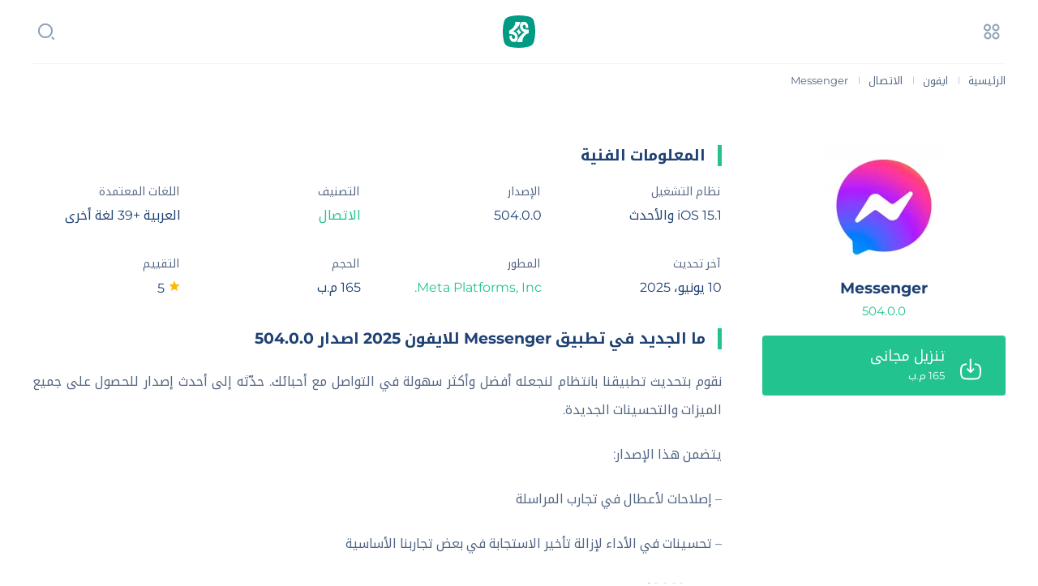

--- FILE ---
content_type: text/html; charset=UTF-8
request_url: https://arabiapps.net/messenger-ios/
body_size: 13218
content:
<!DOCTYPE html><html dir="rtl" lang="ar" prefix="og: https://ogp.me/ns#"><head><script data-no-optimize="1">var litespeed_docref=sessionStorage.getItem("litespeed_docref");litespeed_docref&&(Object.defineProperty(document,"referrer",{get:function(){return litespeed_docref}}),sessionStorage.removeItem("litespeed_docref"));</script> <meta charset="UTF-8"><meta name="HandheldFriendly" content="true"><meta name="viewport" content="initial-scale=1.0, maximum-scale=5.0, width=device-width"><meta name="msapplication-TileImage" content="https://arabiapps.net/wp-content/uploads/2024/06/ArabiApps-Favicon-v5.png"><meta content="#019B83" name="theme-color"><meta content="#019B83" name="msapplication-navbutton-color"><meta content="#019B83" name="apple-mobile-web-app-status-bar-style"><meta name="apple-mobile-web-app-capable" content="yes"><meta name="apple-mobile-web-app-status-bar-style" content="default"><link rel="icon" href="https://arabiapps.net/wp-content/uploads/2024/06/ArabiApps-Favicon-v5.png" sizes="32x32"><link rel="icon" href="https://arabiapps.net/wp-content/uploads/2024/06/ArabiApps-Favicon-v5.png" sizes="192x192"><link rel="apple-touch-icon" href="https://arabiapps.net/wp-content/uploads/2024/06/ArabiApps-Favicon-v5.png"><title>تنزيل تطبيق ماسنجر للايفون 2025 Messenger iOS دردشة واتصال</title><meta name="description" content="تحميل ماسنجر للايفون الاصدار الاخير تطبيق الدردشة والمكالمات المجانية بالصوت والفيديو بجودة عالية متوفر الآن تنزيل Messenger iOS 2025 التحديث الجديد لايفون"/><meta name="robots" content="follow, index, max-snippet:-1, max-video-preview:-1, max-image-preview:large"/><link rel="canonical" href="https://arabiapps.net/messenger-ios/" /><meta property="og:locale" content="ar_AR" /><meta property="og:type" content="article" /><meta property="og:title" content="تنزيل تطبيق ماسنجر للايفون 2025 Messenger iOS دردشة واتصال" /><meta property="og:description" content="تحميل ماسنجر للايفون الاصدار الاخير تطبيق الدردشة والمكالمات المجانية بالصوت والفيديو بجودة عالية متوفر الآن تنزيل Messenger iOS 2025 التحديث الجديد لايفون" /><meta property="og:url" content="https://arabiapps.net/messenger-ios/" /><meta property="og:site_name" content="عربي ابس" /><meta property="article:publisher" content="https://www.facebook.com/arabiappsnet/" /><meta property="article:tag" content="تواصل" /><meta property="article:tag" content="شات" /><meta property="article:section" content="الاتصال" /><meta property="og:updated_time" content="2025-06-10T01:18:25+03:00" /><meta property="og:image" content="https://arabiapps.net/wp-content/uploads/2023/01/Messenger-App-iOS-Logo.webp" /><meta property="og:image:secure_url" content="https://arabiapps.net/wp-content/uploads/2023/01/Messenger-App-iOS-Logo.webp" /><meta property="og:image:width" content="512" /><meta property="og:image:height" content="512" /><meta property="og:image:alt" content="ماسنجر للايفون" /><meta property="og:image:type" content="image/webp" /><meta name="twitter:card" content="summary_large_image" /><meta name="twitter:title" content="تنزيل تطبيق ماسنجر للايفون 2025 Messenger iOS دردشة واتصال" /><meta name="twitter:description" content="تحميل ماسنجر للايفون الاصدار الاخير تطبيق الدردشة والمكالمات المجانية بالصوت والفيديو بجودة عالية متوفر الآن تنزيل Messenger iOS 2025 التحديث الجديد لايفون" /><meta name="twitter:site" content="@arabiappsnet" /><meta name="twitter:creator" content="@arabiappsnet" /><meta name="twitter:image" content="https://arabiapps.net/wp-content/uploads/2023/01/Messenger-App-iOS-Logo.webp" /><meta name="twitter:label1" content="كُتب بواسطة" /><meta name="twitter:data1" content="عبد الرحمن محمد" /><meta name="twitter:label2" content="مدة القراءة" /><meta name="twitter:data2" content="3 دقائق" /><link data-optimized="2" rel="stylesheet" href="https://arabiapps.net/wp-content/litespeed/css/e51fbd729b68845d16be261b02aa6f0c.css?ver=d8eee" /> <script type="application/ld+json">{"@context":"http://schema.org","@type":"SoftwareApplication","name":"Messenger","url":"https://arabiapps.net/messenger-ios/","description":"مكالمات نصية وصوتية وفيديو","image":"https://arabiapps.net/wp-content/uploads/2023/01/Messenger-App-iOS-Logo.webp","softwareVersion":"504.0.0","operatingSystem":"ios","applicationCategory":"http://schema.org/CommunicationApplication","aggregateRating":{"@type":"AggregateRating","ratingValue":"5","ratingCount":"1"},"offers":{"@type":"Offer","price":"0","priceCurrency":"USD"}}</script><meta name="google-site-verification" content="pwKdbjok9kOeCd-bIJd4zJ6xBChe70xTdvg_NQUQzjk" /></head><body id="Clos"><div id="WebS" class="maxWdth"><header class="Mhead"><div id="MenuOpen" class="Mbttn">
<img data-lazyloaded="1" src="[data-uri]" alt="menu" data-src="https://arabiapps.net/wp-content/themes/arabiapps26/images/svg/menu.svg"></div><form id="SrshFocs" class="Msrsh" action="https://arabiapps.net" method="get">
<input name="s" placeholder="ابحث هنا…" type="text">
<span><img data-lazyloaded="1" src="[data-uri]" alt="menu" data-src="https://arabiapps.net/wp-content/themes/arabiapps26/images/svg/search.svg"></span></form><h2 class="Mlogo">
<a href="https://arabiapps.net/">
<img data-lazyloaded="1" src="[data-uri]" width="140" height="40" data-src="https://arabiapps.net/wp-content/uploads/2023/05/Arabi-Logo-v2.2.svg" alt="عربي ابس">                        <span class="hide">عربي ابس</span>
</a></h2></header><aside class="Mside" id="MenuWarp">
<span id="MenuClos2"></span><div class="maxWdth"><div class="MenuT"><div class="MenuTR">
<span><img data-lazyloaded="1" src="[data-uri]" alt="logo" width="20" height="20" data-src="https://arabiapps.net/wp-content/themes/arabiapps26/images/svg/user.svg"></span>
<a href="https://arabiapps.net/login">
<b>تسجيل الدخول</b>
<i>احصل علي حساب مجاني في موقعنا</i>
</a></div>
<span class="MenuTL" id="MenuClos">
<img data-lazyloaded="1" src="[data-uri]" alt="logo" width="20" height="20" data-src="https://arabiapps.net/wp-content/themes/arabiapps26/images/svg/close.svg">
</span></div><ul id="menu-header" class="MenuNa"><li><a href="https://arabiapps.net/">الرئيسية</a></li><li><a href="/windows/">ويندوز</a></li><li><a href="https://arabiapps.net/android/">اندرويد</a></li><li><a href="https://arabiapps.net/games/">العاب</a></li><li><a href="https://arabiapps.net/blog/">المدونة</a></li></ul><div class="MenuNC">
<span>تابعنا علي</span><ul class="FotrL"><li>
<a href="https://www.youtube.com/channel/UCZWRnyBBDvGkTqoG9Jx3SIQ" target="_blank" rel="noopener">
<img data-lazyloaded="1" src="[data-uri]" width="20" height="20" alt="Youtube" data-src="https://arabiapps.net/wp-content/themes/arabiapps26/images/svg/youtube-color.svg">
</a></li><li>
<a href="https://twitter.com/arabiappsnet/" target="_blank" rel="noopener">
<img data-lazyloaded="1" src="[data-uri]" width="20" height="20" alt="Twitter" data-src="https://arabiapps.net/wp-content/themes/arabiapps26/images/svg/twitter-color.svg">
</a></li><li>
<a href="https://t.me/arabiappsnet" target="_blank" rel="noopener">
<img data-lazyloaded="1" src="[data-uri]" width="20" height="20" alt="Telegram" data-src="https://arabiapps.net/wp-content/themes/arabiapps26/images/svg/telegram-color.svg">
</a></li><li>
<a href="https://facebook.com/arabiappsnet/" target="_blank" rel="noopener">
<img data-lazyloaded="1" src="[data-uri]" width="20" height="20" alt="Facebook" data-src="https://arabiapps.net/wp-content/themes/arabiapps26/images/svg/facebook-color.svg">
</a></li></ul></div><div class="MenuND"><div class="Bfotr"><div><p>Powerd By</p>
<img data-lazyloaded="1" src="[data-uri]" alt="PerfecDev Inc" data-src="https://arabiapps.net/wp-content/themes/arabiapps26/images/svg/perfecdev.svg">
<span><a href="https://perfecdev.com" target="_blank" rel="noopener">PerfecDev</a></span></div></div></div></div></aside><div class="Blist" itemscope="" itemtype="https://schema.org/BreadcrumbList">
<span itemprop="itemListElement" itemscope itemtype="http://schema.org/ListItem"><meta itemprop="position" content="1">
<a href="https://arabiapps.net" title="الرئيسية" itemprop="item">
<span itemprop="name">الرئيسية</span>
</a>
</span>
<m>|</m>            <span itemprop="itemListElement" itemscope itemtype="http://schema.org/ListItem"><a itemprop="item" itemscope itemtype="https://schema.org/WebPage" itemid="https://arabiapps.net/iphone/" href="https://arabiapps.net/iphone/"><span itemprop="name">ايفون</span></a><meta itemprop="position" content="2"/></span><m>|</m> <span itemprop="itemListElement" itemscope itemtype="http://schema.org/ListItem"><a itemprop="item" itemscope itemtype="https://schema.org/WebPage" itemid="https://arabiapps.net/iphone/ios-social-networking/" href="https://arabiapps.net/iphone/ios-social-networking/"><span itemprop="name">الاتصال</span></a><meta itemprop="position" content="3"/></span><m>|</m>                     <span itemprop="itemListElement" itemscope itemtype="http://schema.org/ListItem">
<span itemprop="name">
<i>Messenger</i>
</span><meta itemprop="position" content="4" />
</span></div><main class="Mmain"><div id="AppPage"><div class="APost"><div id="TopScroll" class="app1"><div class="app11 Ps2"><div class="Pho">
<a title="Messenger" href="https://arabiapps.net/messenger-ios/">
<img data-lazyloaded="1" src="[data-uri]" width="150" height="150" data-src="https://arabiapps.net/wp-content/uploads/2023/01/Messenger-App-iOS-Logo-150x150.webp" class="attachment-team-thumb size-team-thumb wp-post-image" alt="ماسنجر للايفون" decoding="async" data-srcset="https://arabiapps.net/wp-content/uploads/2023/01/Messenger-App-iOS-Logo-150x150.webp 150w, https://arabiapps.net/wp-content/uploads/2023/01/Messenger-App-iOS-Logo-80x80.webp 80w, https://arabiapps.net/wp-content/uploads/2023/01/Messenger-App-iOS-Logo-100x100.webp 100w, https://arabiapps.net/wp-content/uploads/2023/01/Messenger-App-iOS-Logo-60x60.webp 60w, https://arabiapps.net/wp-content/uploads/2023/01/Messenger-App-iOS-Logo.webp 512w" data-sizes="(max-width: 150px) 100vw, 150px" />                    </a></div><h1>
<a href="https://arabiapps.net/messenger-ios/" title="Messenger">
<span>Messenger</span>
<b>504.0.0</b>
</a></h1></div><div class="app12">
<a class="bbtn" href="https://arabiapps.net/download/messenger-ios-54837">
<img data-lazyloaded="1" src="[data-uri]" alt="download" width="26" height="26" data-src="https://arabiapps.net/wp-content/themes/arabiapps26/images/svg/download.svg">
<b>تنزيل مجاني</b>
<i>
<span>165 م.ب</span>
</i>
</a></div></div><div class="MPosts"><h3 class="MTit">المعلومات الفنية</h3><table class="MPst MPt1"><tbody><tr><th class="des1"><span>نظام التشغيل</span></th><td class="des2"><b>iOS 15.1 والأحدث</b></td></tr><tr><th class="des1"><span>الإصدار</span></th><td class="des2"><b>504.0.0</b></td></tr><tr><th class="des1"><span>التصنيف</span></th><td class="des2"><a href="https://arabiapps.net/iphone/ios-social-networking/" rel="tag">الاتصال</a></td></tr><tr><th class="des1"><span>اللغات المعتمدة</span></th><td class="des2"><b>العربية +39 لغة أخرى</b></td></tr><tr><th class="des1"><span>آخر تحديث</span></th><td class="des2"><b>10 يونيو، 2025</b></td></tr><tr><th class="des1"><span>المطور</span></th><td class="des2"><a href="https://arabiapps.net/developer/facebook/" rel="tag">Meta Platforms, Inc.</a></td></tr><tr><th class="des1"><span>الحجم</span></th><td class="des2"><b>165 م.ب</b></td></tr><tr><th class="des1"><span>التقييم</span></th><td class="des2">
<b>
<img data-lazyloaded="1" src="[data-uri]" alt="التقييم" width="16" height="16" data-src="https://arabiapps.net/wp-content/themes/arabiapps26/images/svg/star-active.svg">
5                </b></td></tr></tbody></table></div><div id="ScrollTopForFixed" style="margin-top:0px"></div><div class="app2 new-version"><div class="MTit">ما الجديد في تطبيق Messenger للايفون 2025 اصدار 504.0.0</div><div class="Pody"><p>نقوم بتحديث تطبيقنا بانتظام لنجعله أفضل وأكثر سهولة في التواصل مع أحبائك. حدّثه إلى أحدث إصدار للحصول على جميع الميزات والتحسينات الجديدة.</p><p>يتضمن هذا الإصدار:</p><p>&#8211; إصلاحات لأعطال في تجارب المراسلة</p><p>&#8211; تحسينات في الأداء لإزالة تأخير الاستجابة في بعض تجاربنا الأساسية</p><p>&#8211; دعم iOS 18</p><p>هل لديك سؤال؟ انقر على &#8220;المساعدة&#8221; في تطبيق Messenger أو تفضل بزيارة</p><p>[facebook.com/help/messenger-app]</p></div></div><div class="app4"><div class="MTit">المراجعة</div><div class="Pody"><h2 class="wp-block-heading">تحميل تطبيق ماسنجر للايفون 2025 : رسائل نصية ومكالمات صوتية وفيديو</h2><p>تحميل ماسنجر للايفون 2025 من أبرز الخطوات التي يجب القيام بها في هاتفك إذا كنت تحتاج إلى برنامج دردشة واتصال يوفر لك كل الخيارات والخدمات التي تحتاجها للتواصل مع الأصدقاء من جميع أنحاء العالم وبشكل مجاني، كل تلك الخيارات يوفرها لك Messenger iOS وأكثر أيضاً حيث يمكنك إنشاء مكالمات فيديو جماعية تضم عدد كبير من الأشخاص ويمكن إجراء هذا الأمر أيضاً في مكالمات الصور ومجموعات الدردشة التي تستطيع إنشائها في أي وقت ومميزات أخرى رائعة.</p><p>جرب أيضاً نسخة <a href="https://arabiapps.net/whatsapp-ios/" data-type="post" data-id="6677">واتساب للايفون</a> من أشهر تطبيقات الدردشة والاتصال حول العالم ويوفر لك معظم المميزات الموجودة في ماسنجر للايفون وأفضل منها أيضاً، حمله الآن برابط مباشر من موقعنا.</p><h2 class="wp-block-heading">التسجيل بحساب جديد في Messenger iOS</h2><p>ما زلت لا تملك حساباً في ماسنجر للايفون 2025 وتريد إنشاء واحد جديد، يمكنك متابعة الخطوات التالية لإنشاء حساب والتي نعرضها لك بالتفصيل كالتالي:</p><ol class="wp-block-list"><li>تأكد من اتصالك بالإنترنت ثم افتح التطبيق، ستجد في الأسفل خيار &#8220;Create New Account&#8221; اضغط عليه.</li><li>الآن يظهر أمامك خيار لاستخدام فيس بوك في إنشاء الحساب، اضغط على خيار المتابعة.</li><li>إذا كنت لا تمتلك حساباً على فيس بوك عليك متابعة الخطوات حتى تنشيء واحد جديد للتسجيل من خلاله.</li><li>إذا كان لديك حساب اضغط على خيار &#8220;هل لديك حساب بالفعل؟&#8221; بالأسفل لينقلك إلى صفحة أخرى.</li><li>اكتب رقم الهاتف أو البريد الإلكتروني لحسابك وكلمة السر أسفلها، ثم اضغط على زر تسجيل الدخول.</li><li>سوف يظهر حسابك على فيس بوك أمامك اضغط على خيار موافق وانتظر قليلا لفتح الحساب أمامك.</li><li>تم تأكيد حسابك في ماسنجر للايفون Messenger iOS، الآن ارجع للتطبيق ستجده يطلب رقمك هاتفك.</li><li>بإمكانك توفير رقم الهاتف أو تخطي ذلك كما تريد، بعدها ستجد حسابك الجديد على ماسنجر يعمل.</li></ol><p>ملحوظة: لن تتمكن من إنشاء حساب جديد بعد تنزيل ماسنجر لايفون إلا من خلال حساب فيسبوك موجود بالفعل أو إنشاء واحد جديد، فإذا لم يكن لديك حساب استعن بشرح <a href="https://arabiapps.net/how-to-create-a-facebook-account/" data-type="tip" data-id="45009">انشاء حساب فيس بوك</a> من موقعنا.</p><h2 class="wp-block-heading">تسجيل الدخول في تطبيق ماسنجر للايفون 2025</h2><p>هل  تملك حساباً بالفعل على تطبيق Messenger iOS؟ يمكنك التسجيل من خلاله بدلاً من إنشاء واحد جديد وربطه بحساب فيس بوك جديد، تابع الخطوات التالية:</p><ul class="wp-block-list"><li>يجب أن يكون هاتفك متصلاً بالإنترنت، بعدها افتح التطبيق لتجد صفحة تسجيل الدخول أمامك.</li><li>في الخانة الأولى اكتب رقم الهاتف أو البريد الإلكتروني الذي تستخدمه للتسجيل في حساب فيس بوك.</li><li>في الخانة الثانية اكتب كلمة سر حسابك بشكل صحيح وفعل خيار حفظ بيانات التسجيل.</li><li>اضغط على خيار تسجيل الدخول بالأسفل &#8220;Log In&#8221; وانتظر قليلاً، في غضون عدة ثواني سوف يفتح حسابك.</li></ul><h2 class="wp-block-heading">إجراء مكالمة جديدة في Messenger iOS</h2><p>يمكنك إجراء مكالمة صوتية أو فيديو مع أي من الأصدقاء على ماسنجر للايفون 2025 بعدة طرق سهلة من خلال قسم المكالمات أو صفحة الدردشة، وسوف نوضح كافة الطرق كالتالي:</p><h3 class="wp-block-heading">أولاً: إجراء مكالمة من الدردشة في ماسنجر للايفون</h3><ol class="wp-block-list"><li>افتح التطبيق وادخل إلى دردشة الشخص الذي تريد مكالمته.</li><li>ستجد بالأعلى بجوار اسمه أيقونتين لمكالمات الصوت والفيديو.</li><li>اضغط على أيقونة الكاميرا لإجراء مكالمة فيديو جديدة.</li><li>اضغط على أيقونة سماعة التليفون لإجراء مكالمة صوتية.</li></ol><h3 class="wp-block-heading">ثانياً: إجراء مكالمة من قسم المكالمات في ماسنجر ايفون</h3><ol class="wp-block-list"><li>اضغط على أيقونة قسم المكالمات في أسفل الواجهة الرئيسية.</li><li>ستجد أمامك كل المكالمات السابقة وفي أعلى اليمين أيقونة زرقاء.</li><li>اضغط على تلك الأيقونة، سيظهر لك كل الأصدقاء والأشخاص على ماسنجر.</li><li>بجوار اسم كل شخص ستجد أيقونة إجراء مكالمة صوت أو فيديو اختر ما تريده.</li><li>يمكنك البحث عن اسم الشخص في شريط البحث بالأعلى.</li></ol><h3 class="wp-block-heading">ثالثاً: مكالمة المجموعة في Messenger iOS</h3><ol class="wp-block-list"><li>ادخل إلى قسم المكالمات واضغط على أيقونة الكاميرا الزرقاء بالأعلى.</li><li>أمامك قائمة بها أصدقائك وخيار &#8220;Start a new group call&#8221; بالأعلى.</li><li>اضغط على هذا الخيار ثم حدد أعضاء المكالمة من الأسفل.</li><li>اضغط على خيار بدء المكالمة &#8220;Start&#8221; وسوف تصل المكالمة فوراً لكل الأعضاء.</li></ol><h2 class="wp-block-heading">مميزات تحميل ماسنجر للايفون التحديث الجديد</h2><ul class="wp-block-list"><li><strong>مجاني:</strong> يمكنك التمتع بكل الخدمات التي يوفرها لك ماسنجر للايفون 2025 دون دفع أي رسوم، فقط تحتاج الاتصال.</li><li><strong>خفيف وسريع:</strong> على هاتفك المتوسط لن تعاني مشاكل بخصوص أداء Messenger iOS كما أنه خفيف في المساحة.</li><li><strong>جودة عالية:</strong> سوف تتمتع بجودة مميزة في الخدمات المقدمة من حيث جودة الصوت والفيديو في المكالمات.</li><li><strong>المظهر:</strong> يمكنك تغيير المظهر في التطبيق للون الداكن أو الفاتح وأيضاً تغيير خلفية الدردشة وأسماء مستعارة.</li><li><strong>الخصوصية:</strong> كل الملفات التي تشاركها على التطبيق مثل الصور والفيديوهات في مأمن من التجسس أو التسريب.</li><li><strong>الأمان:</strong> حسابك على ماسنجر لايفون لا يمكن اختراقه أو قرصنته كونه يخضع لحماية عالية من <a href="https://apps.apple.com/sa/developer/meta-platforms-inc/id284882218" target="_blank" rel="noreferrer noopener">الشركة المطورة</a>.</li><li><strong>التحديثات:</strong> يتم تحديث التطبيق باستمرار لاكتشاف الأخطاء والثغرات الأمنية وإصلاحها بأسرع ما يمكن.</li></ul><h2 class="wp-block-heading">أوجه القصور في Messenger iOS</h2><ul class="wp-block-list"><li><strong>تأخر الرسائل:</strong> في بعض الأحيان تصلك الرسائل من الأشخاص متأخرة على الرغم من إرسالها قبل ساعات ويرجع السبب إلى الحجم الكبير الذي يشغله التطبيق مما يؤدي إلى قصور في مهامه.</li></ul></div></div><div class="app3"><div class="MTit">لقطات الشاشة</div><div id="SliderW" class="app31"><ul id="SliderU" class="app32"><li><img width="200" height="300" alt="ماسنجر للايفون" data-src="https://arabiapps.net/wp-content/uploads/2023/01/Messenger-App-iOS-S6.webp"></li><li><img width="200" height="300" alt="Messenger iOS" data-src="https://arabiapps.net/wp-content/uploads/2023/01/Messenger-App-iOS-S5.webp"></li><li><img width="200" height="300" alt="برنامج ماسنجر للايفون" data-src="https://arabiapps.net/wp-content/uploads/2023/01/Messenger-App-iOS-S1.webp"></li><li><img width="200" height="300" alt="تطبيق ماسنجر للايفون" data-src="https://arabiapps.net/wp-content/uploads/2023/01/Messenger-App-iOS-S2.webp"></li><li><img width="200" height="300" alt="تنزيل Messenger iOS" data-src="https://arabiapps.net/wp-content/uploads/2023/01/Messenger-App-iOS-S3.webp"></li><li><img width="200" height="300" alt="Messenger iOS" data-src="https://arabiapps.net/wp-content/uploads/2023/01/Messenger-App-iOS-S4.webp"></li></ul></div></div><div class="TagsAthr"><ul class="Tag1"><li>
<a title="تواصل" href="https://arabiapps.net/tag/%d8%aa%d9%88%d8%a7%d8%b5%d9%84/" class="tag">
تواصل                            </a></li><li>
<a title="شات" href="https://arabiapps.net/tag/%d8%b4%d8%a7%d8%aa/" class="tag">
شات                            </a></li></ul><div class="athr1">
<img data-lazyloaded="1" src="[data-uri]" alt="Author" width="30" height="30" data-src="https://arabiapps.net/wp-content/themes/arabiapps26/images/svg/by.svg">
<span>بواسطة</span>
<i>عبد الرحمن محمد</i></div></div><div class="app5"><h3 class="MTit">الأسئلة الشائعة</h3><div class="Pody"><h3>هل يحتاج التطبيق إلى مساحة كبيرة؟</h3><p>سوف يشغل عند تنزيله وتثبيته حوالي 100 ميجابايت أو أكثر قليلاً، ولكن يزيد الحجم بعد ذلك تبعاً لاستخدامك وما تشاركه أو تستقبله في التطبيق.</p><h3>هل ماسنجر للايفون آمن؟</h3><p>بالتأكيد هو من أكثر التطبيقات التي تمت الإشادة بالأمان والخصوصية فيها.</p></div></div><div class="MPosts"><h4 class="MTit">متاح أيضًا لـ</h4><div class="MPst MPt1"><div><div>
<a href="https://arabiapps.net/messenger-apk/" class="sam1 drd"><div>
<img data-lazyloaded="1" src="[data-uri]" alt="Android" width="20" height="20" data-src="https://arabiapps.net/wp-content/themes/arabiapps26/images/svg/android.svg"></div><h3>
<span>
Messenger                        </span>
<b>للاندرويد</b></h3>
</a></div><div>
<a href="https://arabiapps.net/messenger-for-pc/" class="sam1 win"><div>
<img data-lazyloaded="1" src="[data-uri]" alt="Windows" width="20" height="20" data-src="https://arabiapps.net/wp-content/themes/arabiapps26/images/svg/windows.svg"></div><h3>
<span>
Messenger                        </span>
<b>للويندوز</b></h3>
</a></div></div></div></div><div class="MPosts"><h4 class="MTit">تطبيقات ذات الصلة</h4><div class="MPst MPt2"><div><div><article class="Pst Ps2"><div class="Pho">
<a title="WhatsApp Watusi" href="https://arabiapps.net/whatsapp-watusi-ios/">
<img data-lazyloaded="1" src="[data-uri]" width="100" height="100" data-src="https://arabiapps.net/wp-content/uploads/2023/04/Watusi-iOS-Logo-100x100.webp" class="attachment-logo-thumb size-logo-thumb wp-post-image" alt="واتساب واتوسي للايفون" decoding="async" data-srcset="https://arabiapps.net/wp-content/uploads/2023/04/Watusi-iOS-Logo-100x100.webp 100w, https://arabiapps.net/wp-content/uploads/2023/04/Watusi-iOS-Logo-80x80.webp 80w, https://arabiapps.net/wp-content/uploads/2023/04/Watusi-iOS-Logo-60x60.webp 60w, https://arabiapps.net/wp-content/uploads/2023/04/Watusi-iOS-Logo-150x150.webp 150w, https://arabiapps.net/wp-content/uploads/2023/04/Watusi-iOS-Logo.webp 512w" data-sizes="(max-width: 100px) 100vw, 100px" />                </a></div><h3>
<a href="https://arabiapps.net/whatsapp-watusi-ios/" title="WhatsApp Watusi">
<span>WhatsApp Watusi</span>
<b>Fouad Raheb</b>                </a></h3></article></div><div><article class="Pst Ps2"><div class="Pho">
<a title="Botim - Video and Voice Calls" href="https://arabiapps.net/botim-ios/">
<img data-lazyloaded="1" src="[data-uri]" width="100" height="100" data-src="https://arabiapps.net/wp-content/uploads/2023/04/BOTIM-Logo-100x100.webp" class="attachment-logo-thumb size-logo-thumb wp-post-image" alt="بوتيم للايفون" decoding="async" data-srcset="https://arabiapps.net/wp-content/uploads/2023/04/BOTIM-Logo-100x100.webp 100w, https://arabiapps.net/wp-content/uploads/2023/04/BOTIM-Logo-80x80.webp 80w, https://arabiapps.net/wp-content/uploads/2023/04/BOTIM-Logo-60x60.webp 60w, https://arabiapps.net/wp-content/uploads/2023/04/BOTIM-Logo-150x150.webp 150w, https://arabiapps.net/wp-content/uploads/2023/04/BOTIM-Logo.webp 512w" data-sizes="(max-width: 100px) 100vw, 100px" />                </a></div><h3>
<a href="https://arabiapps.net/botim-ios/" title="Botim - Video and Voice Calls">
<span>Botim - Video and Voice Calls</span>
<b>Algento Cloud Computing Limited</b>                </a></h3></article></div><div><article class="Pst Ps2"><div class="Pho">
<a title="Numero: Travel eSIM & Numbers" href="https://arabiapps.net/numero-esim-ios/">
<img data-lazyloaded="1" src="[data-uri]" width="100" height="100" data-src="https://arabiapps.net/wp-content/uploads/2024/07/Numero-eSIM-iOS-Logo-100x100.png" class="attachment-logo-thumb size-logo-thumb wp-post-image" alt="Numero eSIM iOS" decoding="async" data-srcset="https://arabiapps.net/wp-content/uploads/2024/07/Numero-eSIM-iOS-Logo-100x100.png 100w, https://arabiapps.net/wp-content/uploads/2024/07/Numero-eSIM-iOS-Logo-80x80.png 80w, https://arabiapps.net/wp-content/uploads/2024/07/Numero-eSIM-iOS-Logo-60x60.png 60w, https://arabiapps.net/wp-content/uploads/2024/07/Numero-eSIM-iOS-Logo-150x150.png 150w, https://arabiapps.net/wp-content/uploads/2024/07/Numero-eSIM-iOS-Logo.png 256w" data-sizes="(max-width: 100px) 100vw, 100px" />                </a></div><h3>
<a href="https://arabiapps.net/numero-esim-ios/" title="Numero: Travel eSIM & Numbers">
<span>Numero: Travel eSIM & Numbers</span>
<b>Smarteletec S.L.‏</b>                </a></h3></article></div><div><article class="Pst Ps2"><div class="Pho">
<a title="Microsoft Teams" href="https://arabiapps.net/microsoft-teams-ios/">
<img data-lazyloaded="1" src="[data-uri]" width="100" height="100" data-src="https://arabiapps.net/wp-content/uploads/2024/08/Microsoft-Teams-iOS-Logo-100x100.png" class="attachment-logo-thumb size-logo-thumb wp-post-image" alt="Microsoft Teams iOS" decoding="async" data-srcset="https://arabiapps.net/wp-content/uploads/2024/08/Microsoft-Teams-iOS-Logo-100x100.png 100w, https://arabiapps.net/wp-content/uploads/2024/08/Microsoft-Teams-iOS-Logo-80x80.png 80w, https://arabiapps.net/wp-content/uploads/2024/08/Microsoft-Teams-iOS-Logo-60x60.png 60w, https://arabiapps.net/wp-content/uploads/2024/08/Microsoft-Teams-iOS-Logo-150x150.png 150w, https://arabiapps.net/wp-content/uploads/2024/08/Microsoft-Teams-iOS-Logo.png 256w" data-sizes="(max-width: 100px) 100vw, 100px" />                </a></div><h3>
<a href="https://arabiapps.net/microsoft-teams-ios/" title="Microsoft Teams">
<span>Microsoft Teams</span>
<b>Microsoft Corporation</b>                </a></h3></article></div><div><article class="Pst Ps2"><div class="Pho">
<a title="واتساب بلس للايفون" href="https://arabiapps.net/whatsapp-plus-ios/">
<img data-lazyloaded="1" src="[data-uri]" width="100" height="100" data-src="https://arabiapps.net/wp-content/uploads/2022/07/whatsapp-plus-ios-logo-100x100.webp" class="attachment-logo-thumb size-logo-thumb wp-post-image" alt="واتساب بلس للايفون" decoding="async" data-srcset="https://arabiapps.net/wp-content/uploads/2022/07/whatsapp-plus-ios-logo-100x100.webp 100w, https://arabiapps.net/wp-content/uploads/2022/07/whatsapp-plus-ios-logo-80x80.webp 80w, https://arabiapps.net/wp-content/uploads/2022/07/whatsapp-plus-ios-logo-60x60.webp 60w, https://arabiapps.net/wp-content/uploads/2022/07/whatsapp-plus-ios-logo-150x150.webp 150w, https://arabiapps.net/wp-content/uploads/2022/07/whatsapp-plus-ios-logo.webp 460w" data-sizes="(max-width: 100px) 100vw, 100px" />                </a></div><h3>
<a href="https://arabiapps.net/whatsapp-plus-ios/" title="واتساب بلس للايفون">
<span>واتساب بلس للايفون</span>
<b>Fouad Raheb</b>                </a></h3></article></div><div><article class="Pst Ps2"><div class="Pho">
<a title="واتساب الذهبي للايفون" href="https://arabiapps.net/whatsapp-gold-ios/">
<img data-lazyloaded="1" src="[data-uri]" width="100" height="100" data-src="https://arabiapps.net/wp-content/uploads/2023/06/WhatsApp-Gold-iOS-Logo-100x100.webp" class="attachment-logo-thumb size-logo-thumb wp-post-image" alt="واتساب الذهبي للايفون" decoding="async" data-srcset="https://arabiapps.net/wp-content/uploads/2023/06/WhatsApp-Gold-iOS-Logo-100x100.webp 100w, https://arabiapps.net/wp-content/uploads/2023/06/WhatsApp-Gold-iOS-Logo-80x80.webp 80w, https://arabiapps.net/wp-content/uploads/2023/06/WhatsApp-Gold-iOS-Logo-60x60.webp 60w, https://arabiapps.net/wp-content/uploads/2023/06/WhatsApp-Gold-iOS-Logo-150x150.webp 150w, https://arabiapps.net/wp-content/uploads/2023/06/WhatsApp-Gold-iOS-Logo.webp 512w" data-sizes="(max-width: 100px) 100vw, 100px" />                </a></div><h3>
<a href="https://arabiapps.net/whatsapp-gold-ios/" title="واتساب الذهبي للايفون">
<span>واتساب الذهبي للايفون</span>
<b>Fouad Raheb</b>                </a></h3></article></div></div></div></div><div class="Rating"><h4 class="MTit">المراجعة والمناقشة</h4><div class="rate1"><div><div class="rarght">5/5</div><div class="raleft"><div class="rating">
<span class='star active'></span><span class='star active'></span><span class='star active'></span><span class='star active'></span><span class='star active'></span></div><p>( التعليقات 0 )</p></div></div><p>أضف تقييمك ومراجعتك حول هذا التطبيق</p>
<a class="btn" href="https://arabiapps.net/login">
تسجيل الدخول لإضافة التقييم والمراجعة                    </a></div></div></div></div></main><footer class="Mfotr"><div class="Tfotr"><div><div class="FotrR">
<img data-lazyloaded="1" src="[data-uri]" width="32" height="100" data-src="https://arabiapps.net/wp-content/uploads/2023/05/Arabi-Logo-v2.2.svg" alt="عربي ابس">                                            <span>عربي ابس © 2017 – 2023</span><p>تنزيل مجاني، آمن وسريع لجميع أجهزتك</p></div><ul class="FotrL"><li>
<a href="https://www.youtube.com/channel/UCZWRnyBBDvGkTqoG9Jx3SIQ" target="_blank" rel="noopener">
<img data-lazyloaded="1" src="[data-uri]" width="20" height="20" alt="Youtube" data-src="https://arabiapps.net/wp-content/themes/arabiapps26/images/svg/youtube-color.svg">
</a></li><li>
<a href="https://twitter.com/arabiappsnet/" target="_blank" rel="noopener">
<img data-lazyloaded="1" src="[data-uri]" width="20" height="20" alt="Twitter" data-src="https://arabiapps.net/wp-content/themes/arabiapps26/images/svg/twitter-color.svg">
</a></li><li>
<a href="https://t.me/arabiappsnet" target="_blank" rel="noopener">
<img data-lazyloaded="1" src="[data-uri]" width="20" height="20" alt="Telegram" data-src="https://arabiapps.net/wp-content/themes/arabiapps26/images/svg/telegram-color.svg">
</a></li><li>
<a href="https://facebook.com/arabiappsnet/" target="_blank" rel="noopener">
<img data-lazyloaded="1" src="[data-uri]" width="20" height="20" alt="Facebook" data-src="https://arabiapps.net/wp-content/themes/arabiapps26/images/svg/facebook-color.svg">
</a></li></ul></div><div><h4>
الجديد</h4><ul id="menu-%d8%a7%d9%84%d8%ac%d8%af%d9%8a%d8%af" class="FMenu"><li id="menu-item-39781" class="menu-item menu-item-type-post_type menu-item-object-post menu-item-39781"><a href="https://arabiapps.net/instaup-apk/">انستا اب</a></li><li id="menu-item-39782" class="menu-item menu-item-type-post_type menu-item-object-post menu-item-39782"><a href="https://arabiapps.net/download-play-store-apk-latest-version-for-android/">بلاي ستور</a></li><li id="menu-item-39783" class="menu-item menu-item-type-post_type menu-item-object-post menu-item-39783"><a href="https://arabiapps.net/ac-market-apk/">اي سي ماركت</a></li><li id="menu-item-39784" class="menu-item menu-item-type-post_type menu-item-object-post menu-item-39784"><a href="https://arabiapps.net/shareme-apk/">شير مي</a></li><li id="menu-item-39785" class="menu-item menu-item-type-post_type menu-item-object-post menu-item-39785"><a href="https://arabiapps.net/moguyouxi-apk/">محاكي الفطر</a></li><li id="menu-item-39786" class="menu-item menu-item-type-post_type menu-item-object-post menu-item-39786"><a href="https://arabiapps.net/gb-instagram-apk/">جي بي انستقرام</a></li><li id="menu-item-41042" class="menu-item menu-item-type-post_type menu-item-object-post menu-item-41042"><a href="https://arabiapps.net/instagram-plus-apk/">انستا جولد</a></li></ul></div><div><h4>
ننصح به</h4><ul id="menu-%d9%86%d9%86%d8%b5%d8%ad-%d8%a8%d9%87" class="FMenu"><li id="menu-item-61600" class="menu-item menu-item-type-post_type menu-item-object-post menu-item-61600"><a href="https://arabiapps.net/honista-apk/" title="هونيستا">هونستا</a></li><li id="menu-item-35392" class="menu-item menu-item-type-post_type menu-item-object-post menu-item-35392"><a href="https://arabiapps.net/insta-pro-2-apk/" title="انستا برو 2">انستا برو</a></li><li id="menu-item-35391" class="menu-item menu-item-type-post_type menu-item-object-post menu-item-35391"><a href="https://arabiapps.net/insta-iq-apk/">انستا مهكر IQ</a></li><li id="menu-item-42151" class="menu-item menu-item-type-post_type menu-item-object-post menu-item-42151"><a href="https://arabiapps.net/honista-ios/">هونيستا للايفون</a></li><li id="menu-item-35384" class="menu-item menu-item-type-post_type menu-item-object-post menu-item-35384"><a href="https://arabiapps.net/facebook-apk/">تنزيل فيس بوك</a></li><li id="menu-item-35393" class="menu-item menu-item-type-post_type menu-item-object-post menu-item-35393"><a href="https://arabiapps.net/download-shareit-for-mobile/">شير ات</a></li><li id="menu-item-35382" class="menu-item menu-item-type-post_type menu-item-object-post menu-item-35382"><a href="https://arabiapps.net/tap-tap-apk/">تاب تاب</a></li></ul></div><div><h4>
المزيد</h4><ul id="menu-%d8%a7%d9%84%d9%85%d8%b2%d9%8a%d8%af" class="FMenu"><li id="menu-item-35377" class="menu-item menu-item-type-post_type menu-item-object-page menu-item-35377"><a href="https://arabiapps.net/about-us/">من نحن</a></li><li id="menu-item-35375" class="menu-item menu-item-type-post_type menu-item-object-page menu-item-35375"><a href="https://arabiapps.net/contact-us/">تواصل معنا</a></li><li id="menu-item-35376" class="menu-item menu-item-type-post_type menu-item-object-page menu-item-35376"><a href="https://arabiapps.net/support/">الدعم والمساعدة</a></li><li id="menu-item-35379" class="menu-item menu-item-type-post_type menu-item-object-page menu-item-35379"><a href="https://arabiapps.net/terms-of-use/">شرط الإستخدام</a></li><li id="menu-item-35378" class="menu-item menu-item-type-post_type menu-item-object-page menu-item-35378"><a href="https://arabiapps.net/dmca/">DMCA</a></li></ul></div></div><div class="Bfotr"><div><p>Powerd By</p>
<img data-lazyloaded="1" src="[data-uri]" alt="PerfecDev Inc" width="18" height="18" data-src="https://arabiapps.net/wp-content/themes/arabiapps26/images/svg/perfecdev.svg">
<span><a href="https://perfecdev.com" target="_blank" rel="noopener">PerfecDev</a></span></div></div></footer></div> <script type="speculationrules">{"prefetch":[{"source":"document","where":{"and":[{"href_matches":"/*"},{"not":{"href_matches":["/wp-*.php","/wp-admin/*","/wp-content/uploads/*","/wp-content/*","/wp-content/plugins/*","/wp-content/themes/arabiapps26/*","/*\\?(.+)"]}},{"not":{"selector_matches":"a[rel~=\"nofollow\"]"}},{"not":{"selector_matches":".no-prefetch, .no-prefetch a"}}]},"eagerness":"conservative"}]}</script> <script data-no-optimize="1">window.lazyLoadOptions=Object.assign({},{threshold:300},window.lazyLoadOptions||{});!function(t,e){"object"==typeof exports&&"undefined"!=typeof module?module.exports=e():"function"==typeof define&&define.amd?define(e):(t="undefined"!=typeof globalThis?globalThis:t||self).LazyLoad=e()}(this,function(){"use strict";function e(){return(e=Object.assign||function(t){for(var e=1;e<arguments.length;e++){var n,a=arguments[e];for(n in a)Object.prototype.hasOwnProperty.call(a,n)&&(t[n]=a[n])}return t}).apply(this,arguments)}function o(t){return e({},at,t)}function l(t,e){return t.getAttribute(gt+e)}function c(t){return l(t,vt)}function s(t,e){return function(t,e,n){e=gt+e;null!==n?t.setAttribute(e,n):t.removeAttribute(e)}(t,vt,e)}function i(t){return s(t,null),0}function r(t){return null===c(t)}function u(t){return c(t)===_t}function d(t,e,n,a){t&&(void 0===a?void 0===n?t(e):t(e,n):t(e,n,a))}function f(t,e){et?t.classList.add(e):t.className+=(t.className?" ":"")+e}function _(t,e){et?t.classList.remove(e):t.className=t.className.replace(new RegExp("(^|\\s+)"+e+"(\\s+|$)")," ").replace(/^\s+/,"").replace(/\s+$/,"")}function g(t){return t.llTempImage}function v(t,e){!e||(e=e._observer)&&e.unobserve(t)}function b(t,e){t&&(t.loadingCount+=e)}function p(t,e){t&&(t.toLoadCount=e)}function n(t){for(var e,n=[],a=0;e=t.children[a];a+=1)"SOURCE"===e.tagName&&n.push(e);return n}function h(t,e){(t=t.parentNode)&&"PICTURE"===t.tagName&&n(t).forEach(e)}function a(t,e){n(t).forEach(e)}function m(t){return!!t[lt]}function E(t){return t[lt]}function I(t){return delete t[lt]}function y(e,t){var n;m(e)||(n={},t.forEach(function(t){n[t]=e.getAttribute(t)}),e[lt]=n)}function L(a,t){var o;m(a)&&(o=E(a),t.forEach(function(t){var e,n;e=a,(t=o[n=t])?e.setAttribute(n,t):e.removeAttribute(n)}))}function k(t,e,n){f(t,e.class_loading),s(t,st),n&&(b(n,1),d(e.callback_loading,t,n))}function A(t,e,n){n&&t.setAttribute(e,n)}function O(t,e){A(t,rt,l(t,e.data_sizes)),A(t,it,l(t,e.data_srcset)),A(t,ot,l(t,e.data_src))}function w(t,e,n){var a=l(t,e.data_bg_multi),o=l(t,e.data_bg_multi_hidpi);(a=nt&&o?o:a)&&(t.style.backgroundImage=a,n=n,f(t=t,(e=e).class_applied),s(t,dt),n&&(e.unobserve_completed&&v(t,e),d(e.callback_applied,t,n)))}function x(t,e){!e||0<e.loadingCount||0<e.toLoadCount||d(t.callback_finish,e)}function M(t,e,n){t.addEventListener(e,n),t.llEvLisnrs[e]=n}function N(t){return!!t.llEvLisnrs}function z(t){if(N(t)){var e,n,a=t.llEvLisnrs;for(e in a){var o=a[e];n=e,o=o,t.removeEventListener(n,o)}delete t.llEvLisnrs}}function C(t,e,n){var a;delete t.llTempImage,b(n,-1),(a=n)&&--a.toLoadCount,_(t,e.class_loading),e.unobserve_completed&&v(t,n)}function R(i,r,c){var l=g(i)||i;N(l)||function(t,e,n){N(t)||(t.llEvLisnrs={});var a="VIDEO"===t.tagName?"loadeddata":"load";M(t,a,e),M(t,"error",n)}(l,function(t){var e,n,a,o;n=r,a=c,o=u(e=i),C(e,n,a),f(e,n.class_loaded),s(e,ut),d(n.callback_loaded,e,a),o||x(n,a),z(l)},function(t){var e,n,a,o;n=r,a=c,o=u(e=i),C(e,n,a),f(e,n.class_error),s(e,ft),d(n.callback_error,e,a),o||x(n,a),z(l)})}function T(t,e,n){var a,o,i,r,c;t.llTempImage=document.createElement("IMG"),R(t,e,n),m(c=t)||(c[lt]={backgroundImage:c.style.backgroundImage}),i=n,r=l(a=t,(o=e).data_bg),c=l(a,o.data_bg_hidpi),(r=nt&&c?c:r)&&(a.style.backgroundImage='url("'.concat(r,'")'),g(a).setAttribute(ot,r),k(a,o,i)),w(t,e,n)}function G(t,e,n){var a;R(t,e,n),a=e,e=n,(t=Et[(n=t).tagName])&&(t(n,a),k(n,a,e))}function D(t,e,n){var a;a=t,(-1<It.indexOf(a.tagName)?G:T)(t,e,n)}function S(t,e,n){var a;t.setAttribute("loading","lazy"),R(t,e,n),a=e,(e=Et[(n=t).tagName])&&e(n,a),s(t,_t)}function V(t){t.removeAttribute(ot),t.removeAttribute(it),t.removeAttribute(rt)}function j(t){h(t,function(t){L(t,mt)}),L(t,mt)}function F(t){var e;(e=yt[t.tagName])?e(t):m(e=t)&&(t=E(e),e.style.backgroundImage=t.backgroundImage)}function P(t,e){var n;F(t),n=e,r(e=t)||u(e)||(_(e,n.class_entered),_(e,n.class_exited),_(e,n.class_applied),_(e,n.class_loading),_(e,n.class_loaded),_(e,n.class_error)),i(t),I(t)}function U(t,e,n,a){var o;n.cancel_on_exit&&(c(t)!==st||"IMG"===t.tagName&&(z(t),h(o=t,function(t){V(t)}),V(o),j(t),_(t,n.class_loading),b(a,-1),i(t),d(n.callback_cancel,t,e,a)))}function $(t,e,n,a){var o,i,r=(i=t,0<=bt.indexOf(c(i)));s(t,"entered"),f(t,n.class_entered),_(t,n.class_exited),o=t,i=a,n.unobserve_entered&&v(o,i),d(n.callback_enter,t,e,a),r||D(t,n,a)}function q(t){return t.use_native&&"loading"in HTMLImageElement.prototype}function H(t,o,i){t.forEach(function(t){return(a=t).isIntersecting||0<a.intersectionRatio?$(t.target,t,o,i):(e=t.target,n=t,a=o,t=i,void(r(e)||(f(e,a.class_exited),U(e,n,a,t),d(a.callback_exit,e,n,t))));var e,n,a})}function B(e,n){var t;tt&&!q(e)&&(n._observer=new IntersectionObserver(function(t){H(t,e,n)},{root:(t=e).container===document?null:t.container,rootMargin:t.thresholds||t.threshold+"px"}))}function J(t){return Array.prototype.slice.call(t)}function K(t){return t.container.querySelectorAll(t.elements_selector)}function Q(t){return c(t)===ft}function W(t,e){return e=t||K(e),J(e).filter(r)}function X(e,t){var n;(n=K(e),J(n).filter(Q)).forEach(function(t){_(t,e.class_error),i(t)}),t.update()}function t(t,e){var n,a,t=o(t);this._settings=t,this.loadingCount=0,B(t,this),n=t,a=this,Y&&window.addEventListener("online",function(){X(n,a)}),this.update(e)}var Y="undefined"!=typeof window,Z=Y&&!("onscroll"in window)||"undefined"!=typeof navigator&&/(gle|ing|ro)bot|crawl|spider/i.test(navigator.userAgent),tt=Y&&"IntersectionObserver"in window,et=Y&&"classList"in document.createElement("p"),nt=Y&&1<window.devicePixelRatio,at={elements_selector:".lazy",container:Z||Y?document:null,threshold:300,thresholds:null,data_src:"src",data_srcset:"srcset",data_sizes:"sizes",data_bg:"bg",data_bg_hidpi:"bg-hidpi",data_bg_multi:"bg-multi",data_bg_multi_hidpi:"bg-multi-hidpi",data_poster:"poster",class_applied:"applied",class_loading:"litespeed-loading",class_loaded:"litespeed-loaded",class_error:"error",class_entered:"entered",class_exited:"exited",unobserve_completed:!0,unobserve_entered:!1,cancel_on_exit:!0,callback_enter:null,callback_exit:null,callback_applied:null,callback_loading:null,callback_loaded:null,callback_error:null,callback_finish:null,callback_cancel:null,use_native:!1},ot="src",it="srcset",rt="sizes",ct="poster",lt="llOriginalAttrs",st="loading",ut="loaded",dt="applied",ft="error",_t="native",gt="data-",vt="ll-status",bt=[st,ut,dt,ft],pt=[ot],ht=[ot,ct],mt=[ot,it,rt],Et={IMG:function(t,e){h(t,function(t){y(t,mt),O(t,e)}),y(t,mt),O(t,e)},IFRAME:function(t,e){y(t,pt),A(t,ot,l(t,e.data_src))},VIDEO:function(t,e){a(t,function(t){y(t,pt),A(t,ot,l(t,e.data_src))}),y(t,ht),A(t,ct,l(t,e.data_poster)),A(t,ot,l(t,e.data_src)),t.load()}},It=["IMG","IFRAME","VIDEO"],yt={IMG:j,IFRAME:function(t){L(t,pt)},VIDEO:function(t){a(t,function(t){L(t,pt)}),L(t,ht),t.load()}},Lt=["IMG","IFRAME","VIDEO"];return t.prototype={update:function(t){var e,n,a,o=this._settings,i=W(t,o);{if(p(this,i.length),!Z&&tt)return q(o)?(e=o,n=this,i.forEach(function(t){-1!==Lt.indexOf(t.tagName)&&S(t,e,n)}),void p(n,0)):(t=this._observer,o=i,t.disconnect(),a=t,void o.forEach(function(t){a.observe(t)}));this.loadAll(i)}},destroy:function(){this._observer&&this._observer.disconnect(),K(this._settings).forEach(function(t){I(t)}),delete this._observer,delete this._settings,delete this.loadingCount,delete this.toLoadCount},loadAll:function(t){var e=this,n=this._settings;W(t,n).forEach(function(t){v(t,e),D(t,n,e)})},restoreAll:function(){var e=this._settings;K(e).forEach(function(t){P(t,e)})}},t.load=function(t,e){e=o(e);D(t,e)},t.resetStatus=function(t){i(t)},t}),function(t,e){"use strict";function n(){e.body.classList.add("litespeed_lazyloaded")}function a(){console.log("[LiteSpeed] Start Lazy Load"),o=new LazyLoad(Object.assign({},t.lazyLoadOptions||{},{elements_selector:"[data-lazyloaded]",callback_finish:n})),i=function(){o.update()},t.MutationObserver&&new MutationObserver(i).observe(e.documentElement,{childList:!0,subtree:!0,attributes:!0})}var o,i;t.addEventListener?t.addEventListener("load",a,!1):t.attachEvent("onload",a)}(window,document);</script><script data-no-optimize="1">window.litespeed_ui_events=window.litespeed_ui_events||["mouseover","click","keydown","wheel","touchmove","touchstart"];var urlCreator=window.URL||window.webkitURL;function litespeed_load_delayed_js_force(){console.log("[LiteSpeed] Start Load JS Delayed"),litespeed_ui_events.forEach(e=>{window.removeEventListener(e,litespeed_load_delayed_js_force,{passive:!0})}),document.querySelectorAll("iframe[data-litespeed-src]").forEach(e=>{e.setAttribute("src",e.getAttribute("data-litespeed-src"))}),"loading"==document.readyState?window.addEventListener("DOMContentLoaded",litespeed_load_delayed_js):litespeed_load_delayed_js()}litespeed_ui_events.forEach(e=>{window.addEventListener(e,litespeed_load_delayed_js_force,{passive:!0})});async function litespeed_load_delayed_js(){let t=[];for(var d in document.querySelectorAll('script[type="litespeed/javascript"]').forEach(e=>{t.push(e)}),t)await new Promise(e=>litespeed_load_one(t[d],e));document.dispatchEvent(new Event("DOMContentLiteSpeedLoaded")),window.dispatchEvent(new Event("DOMContentLiteSpeedLoaded"))}function litespeed_load_one(t,e){console.log("[LiteSpeed] Load ",t);var d=document.createElement("script");d.addEventListener("load",e),d.addEventListener("error",e),t.getAttributeNames().forEach(e=>{"type"!=e&&d.setAttribute("data-src"==e?"src":e,t.getAttribute(e))});let a=!(d.type="text/javascript");!d.src&&t.textContent&&(d.src=litespeed_inline2src(t.textContent),a=!0),t.after(d),t.remove(),a&&e()}function litespeed_inline2src(t){try{var d=urlCreator.createObjectURL(new Blob([t.replace(/^(?:<!--)?(.*?)(?:-->)?$/gm,"$1")],{type:"text/javascript"}))}catch(e){d="data:text/javascript;base64,"+btoa(t.replace(/^(?:<!--)?(.*?)(?:-->)?$/gm,"$1"))}return d}</script><script data-no-optimize="1">var litespeed_vary=document.cookie.replace(/(?:(?:^|.*;\s*)_lscache_vary\s*\=\s*([^;]*).*$)|^.*$/,"");litespeed_vary||fetch("/wp-content/plugins/litespeed-cache/guest.vary.php",{method:"POST",cache:"no-cache",redirect:"follow"}).then(e=>e.json()).then(e=>{console.log(e),e.hasOwnProperty("reload")&&"yes"==e.reload&&(sessionStorage.setItem("litespeed_docref",document.referrer),window.location.reload(!0))});</script><script data-optimized="1" type="litespeed/javascript" data-src="https://arabiapps.net/wp-content/litespeed/js/45f0c1996ea107d2c22ba1dc5bd221a8.js?ver=d8eee"></script><script defer src="https://static.cloudflareinsights.com/beacon.min.js/vcd15cbe7772f49c399c6a5babf22c1241717689176015" integrity="sha512-ZpsOmlRQV6y907TI0dKBHq9Md29nnaEIPlkf84rnaERnq6zvWvPUqr2ft8M1aS28oN72PdrCzSjY4U6VaAw1EQ==" data-cf-beacon='{"version":"2024.11.0","token":"e538673bd09048a391ad709849c59ade","r":1,"server_timing":{"name":{"cfCacheStatus":true,"cfEdge":true,"cfExtPri":true,"cfL4":true,"cfOrigin":true,"cfSpeedBrain":true},"location_startswith":null}}' crossorigin="anonymous"></script>
</body></html>
<!-- Page optimized by LiteSpeed Cache @2026-01-20 16:53:21 -->

<!-- Page supported by LiteSpeed Cache 7.6.2 on 2026-01-20 16:53:21 -->
<!-- Guest Mode -->
<!-- QUIC.cloud UCSS in queue -->

--- FILE ---
content_type: image/svg+xml
request_url: https://arabiapps.net/wp-content/themes/arabiapps26/images/svg/menu.svg
body_size: -226
content:
<svg xmlns="http://www.w3.org/2000/svg" width="24" height="24" viewBox="0 0 24 24"><g opacity="0.5"><path d="M0,0H24V24H0Z" fill="none"/><path d="M4.5,9A4.5,4.5,0,1,1,7.682,7.682,4.5,4.5,0,0,1,4.5,9ZM5,19a4.5,4.5,0,1,1,3.182-1.318A4.5,4.5,0,0,1,5,19ZM15,9a4.5,4.5,0,1,1,3.182-1.318A4.5,4.5,0,0,1,15,9Zm0,10a4.5,4.5,0,1,1,3.182-1.318A4.5,4.5,0,0,1,15,19ZM4.5,7a2.5,2.5,0,1,0-1.768-.732A2.5,2.5,0,0,0,4.5,7ZM5,17a2.5,2.5,0,1,0-1.768-.732A2.5,2.5,0,0,0,5,17ZM15,7a2.5,2.5,0,1,0-1.768-.732A2.5,2.5,0,0,0,15,7Zm0,10a2.5,2.5,0,1,0-1.768-.732A2.5,2.5,0,0,0,15,17Z" transform="translate(2 2.5)" fill="#1f4173"/></g></svg>

--- FILE ---
content_type: image/svg+xml
request_url: https://arabiapps.net/wp-content/themes/arabiapps26/images/svg/download.svg
body_size: -221
content:
<svg xmlns="http://www.w3.org/2000/svg" width="20" height="20.109" viewBox="0 0 20 20.109"><g transform="translate(-2 -2)"><path d="M.5,12.041V0" transform="translate(11.379 2.75)" fill="none" stroke="#ffffff" stroke-linecap="round" stroke-linejoin="round" stroke-width="1.5" fill-rule="evenodd"/><path d="M5.832,0,2.916,2.928,0,0" transform="translate(8.963 11.864)" fill="none" stroke="#ffffff" stroke-linecap="round" stroke-linejoin="round" stroke-width="1.5" fill-rule="evenodd"/><path d="M13.62,0C17.2.33,18.5,1.67,18.5,7c0,7.1-2.311,7.1-9.25,7.1S0,14.1,0,7C0,1.67,1.3.33,4.88,0" transform="translate(2.75 7.259)" fill="none" stroke="#ffffff" stroke-linecap="round" stroke-linejoin="round" stroke-width="1.5" fill-rule="evenodd"/></g></svg>

--- FILE ---
content_type: image/svg+xml
request_url: https://arabiapps.net/wp-content/themes/arabiapps26/images/svg/star-active.svg
body_size: -223
content:
<svg xmlns="http://www.w3.org/2000/svg" width="27.105" height="27.105" viewBox="0 0 27.105 27.105"><path d="M27.1,0H0V27.1H27.1Z" fill="none"/><path d="M27.1,0H0V27.1H27.1Z" fill="none"/><g transform="translate(2.259 2.259)"><path d="M13.294,19.245,6.314,23.458l1.852-7.939L2,10.177l8.12-.689L13.294,2l3.174,7.488,8.12.689-6.166,5.342,1.852,7.939Z" transform="translate(-2 -2)" fill="#fdb900"/></g></svg>